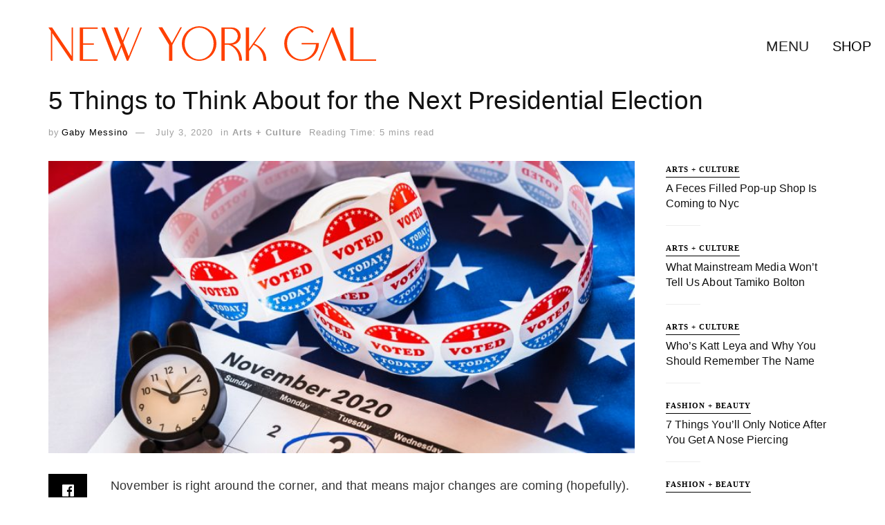

--- FILE ---
content_type: text/html; charset=utf-8
request_url: https://www.google.com/recaptcha/api2/aframe
body_size: 265
content:
<!DOCTYPE HTML><html><head><meta http-equiv="content-type" content="text/html; charset=UTF-8"></head><body><script nonce="p2Q-Kk3eBiwx1gv-fSL79A">/** Anti-fraud and anti-abuse applications only. See google.com/recaptcha */ try{var clients={'sodar':'https://pagead2.googlesyndication.com/pagead/sodar?'};window.addEventListener("message",function(a){try{if(a.source===window.parent){var b=JSON.parse(a.data);var c=clients[b['id']];if(c){var d=document.createElement('img');d.src=c+b['params']+'&rc='+(localStorage.getItem("rc::a")?sessionStorage.getItem("rc::b"):"");window.document.body.appendChild(d);sessionStorage.setItem("rc::e",parseInt(sessionStorage.getItem("rc::e")||0)+1);localStorage.setItem("rc::h",'1769225059227');}}}catch(b){}});window.parent.postMessage("_grecaptcha_ready", "*");}catch(b){}</script></body></html>